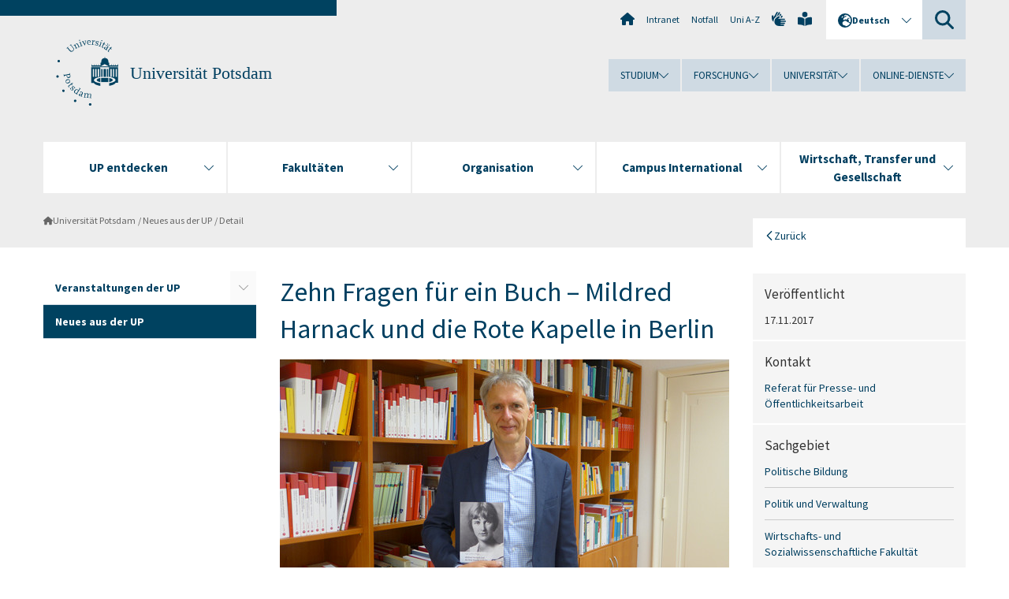

--- FILE ---
content_type: text/html; charset=utf-8
request_url: https://www.uni-potsdam.de/de/nachrichten/detail/2017-11-17-zehn-fragen-fuer-ein-buch-mildred-harnack-und-die-rote-kapelle-in-berlin
body_size: 10600
content:
<!DOCTYPE html><html dir="ltr" lang="de-DE"><head><meta charset="utf-8"><!-- Produced by queonext https://queonext.de/ This website is powered by TYPO3 - inspiring people to share! TYPO3 is a free open source Content Management Framework initially created by Kasper Skaarhoj and licensed under GNU/GPL. TYPO3 is copyright 1998-2026 of Kasper Skaarhoj. Extensions are copyright of their respective owners. Information and contribution at https://typo3.org/ --><meta name="generator" content="TYPO3 CMS"/><meta name="viewport" content="width=device-width, initial-scale=1"/><meta name="author" content="Silvana Seppä"/><meta property="og:title" content="Zehn Fragen für ein Buch – Mildred Harnack und die Rote Kapelle in Berlin "/><meta property="og:type" content="article"/><meta property="og:url" content="https://www.uni-potsdam.de/de/nachrichten/detail/2017-11-17-zehn-fragen-fuer-ein-buch-mildred-harnack-und-die-rote-kapelle-in-berlin"/><meta property="og:image" content="https://www.uni-potsdam.de/fileadmin/_processed_/8/f/csm_P1020841_Foto_Max_Droll_artikel_28ca58ba55.jpg"/><meta property="og:image:width" content="500"/><meta property="og:image:height" content="260"/><meta name="twitter:card" content="summary"/><link rel="stylesheet" href="/typo3conf/ext/up_template/Resources/Public/StyleSheets/print.css?1768388773" media="print"><link rel="stylesheet" href="/typo3conf/ext/up_template/Resources/Public/StyleSheets/app.css?1768388773" media="screen"><link rel="stylesheet" href="/typo3conf/ext/up_template/Resources/Public/Fonts/fontawesome/css/all.min.css?1768388771" media="screen"><link href="/typo3temp/assets/compressed/parvus-min.css.gzip?1768617051" rel="stylesheet" ><link href="/typo3temp/assets/compressed/splide-min.css.gzip?1768617051" rel="stylesheet" ><script src="/typo3conf/ext/up_template/Resources/Public/JavaScript/Vendor/jquery/jquery-3.6.0.min.js?1768388773"></script><script src="/typo3conf/ext/up_template/Resources/Public/JavaScript/Vendor/jquery/jquery-ui-1.12.1.custom.min.js?1768388773"></script><script src="/typo3conf/ext/up_template/Resources/Public/JavaScript/Vendor/modernizr/modernizr.custom.js?1768388773"></script><script src="/typo3conf/ext/up_template/Resources/Public/JavaScript/Vendor/jquery-datepicker-lang/jquery.ui.datepicker-de.min.js?1768388772"></script><link rel="icon" type="image/png" href="/typo3conf/ext/up_template/Resources/Public/Icons/BrowserIcons/favicon-96x96.png" sizes="96x96"/><link rel="icon" type="image/svg+xml" href="/typo3conf/ext/up_template/Resources/Public/Icons/BrowserIcons/favicon.svg"/><link rel="shortcut icon" href="/typo3conf/ext/up_template/Resources/Public/Icons/BrowserIcons/favicon.ico"/><link rel="apple-touch-icon" sizes="180x180" href="/typo3conf/ext/up_template/Resources/Public/Icons/BrowserIcons/apple-touch-icon.png"/><link rel="manifest" href="/typo3conf/ext/up_template/Resources/Public/Icons/BrowserIcons/site.webmanifest"/><title> Neues aus der UP - Universität Potsdam</title><link rel="canonical" href="https://www.uni-potsdam.de/de/nachrichten/detail/2017-11-17-zehn-fragen-fuer-ein-buch-mildred-harnack-und-die-rote-kapelle-in-berlin"/><link rel="alternate" hreflang="de-DE" href="https://www.uni-potsdam.de/de/nachrichten/detail/2017-11-17-zehn-fragen-fuer-ein-buch-mildred-harnack-und-die-rote-kapelle-in-berlin"/><link rel="alternate" hreflang="en-GB" href="https://www.uni-potsdam.de/en/headlines-and-featured-stories/detail/2017-11-17-zehn-fragen-fuer-ein-buch-mildred-harnack-und-die-rote-kapelle-in-berlin"/><link rel="alternate" hreflang="x-default" href="https://www.uni-potsdam.de/de/nachrichten/detail/2017-11-17-zehn-fragen-fuer-ein-buch-mildred-harnack-und-die-rote-kapelle-in-berlin"/></head><body class="up-section-university"><noscript><div id="up_nojs"><div class="row"><div class="twentyfour columns"><p> JavaScript ist in ihrem Browser deaktiviert. <span class="up-nojs-hint"> Bitte aktivieren Sie JavaScript </span> um alle Funktionen der Website nutzen zu können! </p></div></div></div></noscript><a href="#up_content" class="up-skip-link">Zum Hauptinhalt springen</a><div id="up_overlay_for_search"></div><div id="up_overlay_for_navs"></div><nav id="up_mobilenav_wrapper_small" class="show-for-small" aria-label="Hauptmenü"><div class="row collapse"><div class="twentyfour columns"><div id="up_mobilenav_small"><ul class="up-mobilenav-level-1"><li id="up_mobilenav_mainnav_item" class="up-mobilenav-target-mainnav"><button class="up-mobilenav-button" aria-expanded="false" aria-controls="up_mainnav_small"><span class="visually-hidden">Hauptmenü</span><span class="up-icon"></span></button></li><li id="up_mobilenav_searchbox_item" class="up-mobilenav-target-searchbox"><button class="up-mobilenav-button" aria-expanded="false" aria-controls="up_searchboxnav_small"><span class="visually-hidden">Suche</span><span class="up-icon"></span></button></li><li id="up_mobilenav_langnav_item" class="up-mobilenav-target-langnav"><button class="up-mobilenav-button" aria-expanded="false" aria-controls="up_langnav_small"><span class="visually-hidden">Sprachen</span><span class="up-icon"></span></button></li><li id="up_mobilenav_globalnav_item" class="up-mobilenav-target-globalnav"><button class="up-mobilenav-button" aria-expanded="false" aria-controls="up_globalnav_small"><span class="visually-hidden">Globales Menü</span><span class="up-icon"></span></button></li></ul></div></div></div></nav><div id="up_mobilesubnav_wrapper_small" class="show-for-small"><div id="up_mainnav_small" class="up-mobilenav-level-2"><ul class="up-mobilesubnav-level-1"><li class=""><button class="up-mobilesubnav-button" aria-expanded="false"><span class="up-mobilesubnav-level-1-title">UP entdecken</span><span class="up-mobilesubnav-arrow up-icon"></span></button><ul class="up-mobilesubnav-level-2"><li class=""><a href="https://www.uni-potsdam.de/de/up-entdecken/" target="_top"> Übersicht </a></li><li class=""><a href="https://www.uni-potsdam.de/de/up-entdecken/upaktuell/uebersicht" target="_top"> Aktuelle Themen </a></li><li class=""><a href="https://www.uni-potsdam.de/de/up-entdecken/upkompakt/uebersicht" target="_top"> UP kompakt </a></li><li class=""><a href="https://www.uni-potsdam.de/de/up-entdecken/up-vor-ort/uebersicht" target="_top"> UP vor Ort </a></li><li class=""><a href="https://www.uni-potsdam.de/de/up-entdecken/up-erleben/uebersicht" target="_top"> UP erleben </a></li><li class=" last"><a href="https://www.uni-potsdam.de/de/up-entdecken/up-im-portraet/uebersicht" target="_top"> UP im Porträt </a></li></ul></li><li class=""><button class="up-mobilesubnav-button" aria-expanded="false"><span class="up-mobilesubnav-level-1-title">Fakultäten</span><span class="up-mobilesubnav-arrow up-icon"></span></button><ul class="up-mobilesubnav-level-2"><li class=""><a href="/de/fakultaeten/uebersicht"> Übersicht </a></li><li class=""><a href="https://www.uni-potsdam.de/de/jura/" target="_top"> Juristische Fakultät </a></li><li class=""><a href="https://www.uni-potsdam.de/de/philfak/" target="_top"> Philosophische Fakultät </a></li><li class=""><a href="https://www.uni-potsdam.de/de/humfak/" target="_top"> Humanwissenschaftliche Fakultät </a></li><li class=""><a href="https://www.uni-potsdam.de/de/wiso/" target="_top"> Wirtschafts- und Sozialwissenschaftliche Fakultät </a></li><li class=""><a href="https://www.uni-potsdam.de/de/mnfakul/" target="_top"> Mathematisch-Naturwissenschaftliche Fakultät </a></li><li class=""><a href="https://www.uni-potsdam.de/de/digital-engineering/" target="_top"> Digital Engineering Fakultät </a></li><li class=" last"><a href="/de/fakultaeten/fakultaet-fuer-gesundheitswissenschaften"> Fakultät für Gesundheitswissenschaften </a></li></ul></li><li class=""><button class="up-mobilesubnav-button" aria-expanded="false"><span class="up-mobilesubnav-level-1-title">Organisation</span><span class="up-mobilesubnav-arrow up-icon"></span></button><ul class="up-mobilesubnav-level-2"><li class=""><a href="/de/organisation/uebersicht"> Übersicht </a></li><li class=""><a href="/de/organisation/organe-gremien"> Organe und Gremien </a></li><li class=""><a href="/de/organisation/universitaetsleitung-und-verwaltung"> Universitätsleitung und Verwaltung </a></li><li class=""><a href="/de/organisation/zentrale-und-wissenschaftliche-einrichtungen"> Zentrale und wissenschaftliche Einrichtungen </a></li><li class=""><a href="https://www.ub.uni-potsdam.de/ub.html" target="_top"> Bibliothek </a></li><li class=" last"><a href="/de/organisation/weitere-einrichtungen"> Weitere Einrichtungen </a></li></ul></li><li class=""><button class="up-mobilesubnav-button" aria-expanded="false"><span class="up-mobilesubnav-level-1-title">Campus International</span><span class="up-mobilesubnav-arrow up-icon"></span></button><ul class="up-mobilesubnav-level-2"><li class=""><a href="https://www.uni-potsdam.de/de/international/" target="_top"> Übersicht </a></li><li class=""><a href="https://www.uni-potsdam.de/de/international/profil/uebersicht" target="_top"> Profil International </a></li><li class=""><a href="https://www.uni-potsdam.de/de/international/incoming/welcome" target="_top"> Aus dem Ausland </a></li><li class=""><a href="https://www.uni-potsdam.de/de/international/outgoing/uebersicht" target="_top"> Ins Ausland </a></li><li class=""><a href="/de/international/international-at-home/uebersicht"> International@Home </a></li><li class=" last"><a href="https://www.uni-potsdam.de/de/international/kontakt/uebersicht" target="_top"> Kontakt </a></li></ul></li><li class=""><button class="up-mobilesubnav-button" aria-expanded="false"><span class="up-mobilesubnav-level-1-title">Wirtschaft, Transfer und Gesellschaft</span><span class="up-mobilesubnav-arrow up-icon"></span></button><ul class="up-mobilesubnav-level-2"><li class=""><a href="https://www.uni-potsdam.de/de/wirtschaft-transfer-gesellschaft/" target="_top"> Übersicht </a></li><li class=""><a href="https://www.uni-potsdam.de/de/wirtschaft-transfer-gesellschaft/piw/piw" target="_top"> Partnerkreis Industrie und Wirtschaft </a></li><li class=""><a href="https://www.uni-potsdam.de/de/wirtschaft-transfer-gesellschaft/services-fuer-unternehmen/uebersicht" target="_top"> Services für Unternehmen </a></li><li class=""><a href="https://www.uni-potsdam.de/de/wirtschaft-transfer-gesellschaft/gruendung-und-transfer/uebersicht" target="_top"> Gründung und Transfer </a></li><li class=""><a href="https://www.uni-potsdam.de/de/uniges/" target="_top"> Universitätsgesellschaft Potsdam e.V. </a></li><li class=" last"><a href="https://www.uni-potsdam.de/de/alumni/index" target="_top"> Alumni-Programm </a></li></ul></li><li class="up-metanav-item"><a href="/de/" title="Uni-Startseite" class="up-icon up-icon--home"> Uni-Startseite </a></li><li class="up-metanav-item"><a href="https://z-wiki.uni-potsdam.de/x/1Yg0C" title="Intranet" target="_top"> Intranet </a></li><li class="up-metanav-item"><a href="/de/notfall" title="Notfall"> Notfall </a></li><li class="up-metanav-item"><a href="/de/index-a-z" title="Uni A-Z"> Uni A-Z </a></li><li class="up-metanav-item"><a href="https://www.uni-potsdam.de/de/gebaerdensprache/index" title="Gebärdensprache" target="_top" class="up-icon up-icon--sign-language"> Gebärdensprache </a></li><li class="up-metanav-item"><a href="https://www.uni-potsdam.de/de/leichte-sprache/index" title="Leichte Sprache" target="_top" class="up-icon up-icon--book-reader"> Leichte Sprache </a></li><li class="close last"><button class="up-nav-close"><span class="up-nav-close-title up-icon"> Schliessen </span></button></li></ul></div><div id="up_searchboxnav_small" class="up-mobilenav-level-2"><ul class="up-mobilesubnav-level-1"><li><div><div class="up-mobilesubnav-level-1-title"><form action="https://www.google.de/search" target="_blank"><input id="up_searchboxsmall_input" type="text" name="q" aria-label="Suche" value="Suche" onblur="if(this.value=='') this.value='Suche';" onfocus="if(this.value=='Suche') this.value='';"><button id="up_searchboxsmall_submit" class="up-icon" type="submit" name="submit" value=""/><input type="hidden" name="sitesearch" value="uni-potsdam.de"></form></div></div></li><li class="close last"><button class="up-nav-close"><span class="up-nav-close-title up-icon"> Schliessen </span></button></li></ul></div><div id="up_langnav_small" class="up-mobilenav-level-2"><ul class="up-mobilesubnav-level-1"><li class="act not-existing"><div><span class="up-mobilesubnav-level-1-title"><a href="/de/nachrichten/detail/2017-11-17-zehn-fragen-fuer-ein-buch-mildred-harnack-und-die-rote-kapelle-in-berlin">Deutsch</a></span></div></li><li><button class="up-mobilesubnav-button"><span class="up-mobilesubnav-level-1-title"><a href="/en/headlines-and-featured-stories/detail/2017-11-17-zehn-fragen-fuer-ein-buch-mildred-harnack-und-die-rote-kapelle-in-berlin">English</a></span></button></li><li class="not-existing"><div><span class="up-mobilesubnav-level-1-title">Detail</span></div></li><li class="not-existing"><div><span class="up-mobilesubnav-level-1-title">Detail</span></div></li><li class="close last"><button class="up-nav-close"><span class="up-nav-close-title up-icon">Schliessen</span></button></li></ul></div><div id="up_globalnav_small" class="up-mobilenav-level-2"><ul class="up-mobilesubnav-level-1"><li><button class="up-mobilesubnav-button" aria-expanded="false"><span class="up-mobilesubnav-level-1-title">Studium</span><span class="up-mobilesubnav-arrow up-icon"></span></button><ul class="up-mobilesubnav-level-2"><li><a href="https://www.uni-potsdam.de/de/studium/" target="_top">Studieren an der UP</a></li><li><a href="https://www.uni-potsdam.de/de/studium/studienangebot/uebersicht" target="_top">Studienangebot</a></li><li><a href="https://www.uni-potsdam.de/de/studium/zugang/uebersicht" target="_top">Bewerbung und Immatrikulation</a></li><li><a href="https://www.uni-potsdam.de/de/studium/konkret/uebersicht" target="_top">Studium konkret</a></li><li><a href="https://www.uni-potsdam.de/de/studium/beratung/uebersicht" target="_top">Beratungs- und Serviceeinrichtungen</a></li><li class="last"><a href="https://www.uni-potsdam.de/de/studium/termine/uebersicht" target="_top">Termine und Fristen</a></li></ul></li><li><button class="up-mobilesubnav-button" aria-expanded="false"><span class="up-mobilesubnav-level-1-title">Forschung</span><span class="up-mobilesubnav-arrow up-icon"></span></button><ul class="up-mobilesubnav-level-2"><li><a href="https://www.uni-potsdam.de/de/forschung/" target="_top">Forschen an der UP</a></li><li><a href="https://www.uni-potsdam.de/de/forschung/profile-programme-projekte/uebersicht" target="_top">Profile, Programme und Projekte</a></li><li><a href="https://www.uni-potsdam.de/de/forschung/forschungsfoerderung/uebersicht" target="_top">Forschungsförderung</a></li><li><a href="https://www.uni-potsdam.de/de/openscience/index" target="_top">Open Science</a></li><li><a href="https://www.uni-potsdam.de/de/forschungsdaten/index" target="_top">Forschungsdaten</a></li><li><a href="https://www.uni-potsdam.de/de/forschung/kooperationen-partnerschaften/uebersicht" target="_top">Kooperationen und Partnerschaften</a></li><li class="last"><a href="https://www.uni-potsdam.de/de/forschung/wissenschaftlicher-nachwuchs/uebersicht" target="_top">Wissenschaftlicher Nachwuchs</a></li></ul></li><li><button class="up-mobilesubnav-button" aria-expanded="false"><span class="up-mobilesubnav-level-1-title">Universität</span><span class="up-mobilesubnav-arrow up-icon"></span></button><ul class="up-mobilesubnav-level-2"><li><a href="https://www.uni-potsdam.de/de/up-entdecken/" target="_top">UP entdecken</a></li><li><a href="/de/organisation/uebersicht">Organisation</a></li><li><a href="https://www.uni-potsdam.de/de/wirtschaft-transfer-gesellschaft/" target="_top">Wirtschaft, Transfer und Gesellschaft</a></li><li><a href="https://www.uni-potsdam.de/de/international/" target="_top">Campus International</a></li><li><a href="https://www.uni-potsdam.de/de/foerderung/index" target="_top">Förderinstrumente</a></li><li class="last"><a href="https://www.uni-potsdam.de/de/arbeiten-an-der-up/" target="_top">Arbeiten an der UP</a></li></ul></li><li><button class="up-mobilesubnav-button" aria-expanded="false"><span class="up-mobilesubnav-level-1-title">Online-Dienste</span><span class="up-mobilesubnav-arrow up-icon"></span></button><ul class="up-mobilesubnav-level-2"><li><a href="https://accountup.uni-potsdam.de/" target="_top">Account.UP</a></li><li><a href="https://bi.uni-potsdam.de/jasperserver-pro/login.html" target="_top">BI.UP</a></li><li><a href="https://mailup.uni-potsdam.de" target="_top">Mail.UP (Webmailbox)</a></li><li><a href="https://puls.uni-potsdam.de/qisserver/rds?state=user&amp;type=0&amp;application=lsf" target="_top">PULS</a></li><li><a href="https://moodle2.uni-potsdam.de" target="_top">Moodle</a></li><li><a href="https://www.ub.uni-potsdam.de/de/" target="_top">Universitätsbibliothek</a></li><li><a href="https://pep.uni-potsdam.de" target="_top">Evaluationsportal (PEP)</a></li><li><a href="https://www.uni-potsdam.de/de/praxisportal/" target="_top">Praxisportal</a></li><li class="last"><a href="https://www.uni-potsdam.de/de/zim/" target="_top">ZIM – Zentrum für IT und Medien</a></li></ul></li><li class="close last"><button class="up-nav-close"><span class="up-nav-close-title up-icon">Schliessen</span></button></li></ul></div></div><div id="up_header_wrapper"><div id="up_section_indicator_left" class="eight columns hide-for-small"></div><div id="up_header" class="row hide-for-small"><div class="twentyfour columns"><div class="row"><div class="eight columns mobile-four"><header id="up_section_indicator"><div id="up_page_title" class="up-logo"><div id="up_logo_indicator_wrapper"><div id="up_logo_indicator"><span>&nbsp;</span></div><div id="up_logo_image"><a href="/de/" title="zur Uni-Startseite"><img src="/typo3conf/ext/up_template/Resources/Public/Images/Frontend/logo_up_university.svg" alt="Logo Universität Potsdam"></a></div><div id="up_logo_title"><a href="/de/" title="zur Startseite des Bereichs Universität Potsdam">Universität Potsdam</a></div><div id="up_logo_footer"></div></div></div></header></div><div class="sixteen columns"><div class="row"><nav class="twentyfour columns" aria-label="Meta-Menü"><div id="up_metanav"><ul class="inline-list left"><li><a href="/de/" title="Uni-Startseite" class="up-icon up-icon--home"></a></li><li><a href="https://z-wiki.uni-potsdam.de/x/1Yg0C" title="Intranet" target="_top"> Intranet </a></li><li><a href="/de/notfall" title="Notfall"> Notfall </a></li><li><a href="/de/index-a-z" title="Uni A-Z"> Uni A-Z </a></li><li><a href="https://www.uni-potsdam.de/de/gebaerdensprache/index" title="Gebärdensprache" target="_top" class="up-icon up-icon--sign-language"></a></li><li><a href="https://www.uni-potsdam.de/de/leichte-sprache/index" title="Leichte Sprache" target="_top" class="up-icon up-icon--book-reader"></a></li></ul></div><div id="up_langnav" class="right"><ul class="up-langnav-level-1"><li><button id="up_langnav_button" aria-expanded="false" aria-controls="up_langnav_list"><span class="up-langnav-level-1-title up-icon">Deutsch</span><span class="up-langnav-arrow up-icon"></span></button><ul id="up_langnav_list" class="up-langnav-level-2"><li class="act"><a href="/de/nachrichten/detail/2017-11-17-zehn-fragen-fuer-ein-buch-mildred-harnack-und-die-rote-kapelle-in-berlin">Deutsch</a></li><li><a href="/en/headlines-and-featured-stories/detail/2017-11-17-zehn-fragen-fuer-ein-buch-mildred-harnack-und-die-rote-kapelle-in-berlin">English</a></li><li class="not-existing">&nbsp;</li><li class="not-existing">&nbsp;</li></ul></li></ul></div><div id="up_searchbox" class="right"><button id="up_searchbox_button" aria-expanded="false" aria-controls="up_searchbox_field"><span class="visually-hidden">Suche</span><span class="up-searchbox-glass up-icon"></span></button><div id="up_searchbox_field" class="up-searchbox-field"><form action="https://www.google.de/search" target="_blank"><input id="up_searchbox_input" type="text" name="q" aria-label="Suche auf uni-potsdam.de" value="Suche auf uni-potsdam.de" onblur="if(this.value=='') this.value='Suche auf uni-potsdam.de';" onfocus="if(this.value=='Suche auf uni-potsdam.de') this.value='';"><button id="up_searchbox_submit" class="up-icon" type="submit" name="submit" value=""/><input type="hidden" name="sitesearch" value="uni-potsdam.de"></form></div></div></nav></div><div class="row"><nav class="twentyfour columns" aria-label="Globales Menü"><div id="up_globalnav" class=""><ul class="up-globalnav-level-1"><li><button class="up-globalnav-button" aria-expanded="false" aria-controls="up_globalnav_list_22"><span class="up-globalnav-level-1-title">Studium</span><span class="up-globalnav-arrow up-icon"></span></button><ul id="up_globalnav_list_22" class="up-globalnav-level-2"><li><a href="https://www.uni-potsdam.de/de/studium/" target="_top"> Studieren an der UP </a></li><li><a href="https://www.uni-potsdam.de/de/studium/studienangebot/uebersicht" target="_top"> Studienangebot </a></li><li><a href="https://www.uni-potsdam.de/de/studium/zugang/uebersicht" target="_top"> Bewerbung und Immatrikulation </a></li><li><a href="https://www.uni-potsdam.de/de/studium/konkret/uebersicht" target="_top"> Studium konkret </a></li><li><a href="https://www.uni-potsdam.de/de/studium/beratung/uebersicht" target="_top"> Beratungs- und Serviceeinrichtungen </a></li><li><a href="https://www.uni-potsdam.de/de/studium/termine/uebersicht" target="_top"> Termine und Fristen </a></li></ul></li><li><button class="up-globalnav-button" aria-expanded="false" aria-controls="up_globalnav_list_23"><span class="up-globalnav-level-1-title">Forschung</span><span class="up-globalnav-arrow up-icon"></span></button><ul id="up_globalnav_list_23" class="up-globalnav-level-2"><li><a href="https://www.uni-potsdam.de/de/forschung/" target="_top"> Forschen an der UP </a></li><li><a href="https://www.uni-potsdam.de/de/forschung/profile-programme-projekte/uebersicht" target="_top"> Profile, Programme und Projekte </a></li><li><a href="https://www.uni-potsdam.de/de/forschung/forschungsfoerderung/uebersicht" target="_top"> Forschungsförderung </a></li><li><a href="https://www.uni-potsdam.de/de/openscience/index" target="_top"> Open Science </a></li><li><a href="https://www.uni-potsdam.de/de/forschungsdaten/index" target="_top"> Forschungsdaten </a></li><li><a href="https://www.uni-potsdam.de/de/forschung/kooperationen-partnerschaften/uebersicht" target="_top"> Kooperationen und Partnerschaften </a></li><li><a href="https://www.uni-potsdam.de/de/forschung/wissenschaftlicher-nachwuchs/uebersicht" target="_top"> Wissenschaftlicher Nachwuchs </a></li></ul></li><li><button class="up-globalnav-button" aria-expanded="false" aria-controls="up_globalnav_list_24"><span class="up-globalnav-level-1-title">Universität</span><span class="up-globalnav-arrow up-icon"></span></button><ul id="up_globalnav_list_24" class="up-globalnav-level-2"><li><a href="https://www.uni-potsdam.de/de/up-entdecken/" target="_top"> UP entdecken </a></li><li><a href="/de/organisation/uebersicht"> Organisation </a></li><li><a href="https://www.uni-potsdam.de/de/wirtschaft-transfer-gesellschaft/" target="_top"> Wirtschaft, Transfer und Gesellschaft </a></li><li><a href="https://www.uni-potsdam.de/de/international/" target="_top"> Campus International </a></li><li><a href="https://www.uni-potsdam.de/de/foerderung/index" target="_top"> Förderinstrumente </a></li><li><a href="https://www.uni-potsdam.de/de/arbeiten-an-der-up/" target="_top"> Arbeiten an der UP </a></li></ul></li><li><button class="up-globalnav-button" aria-expanded="false" aria-controls="up_globalnav_list_25"><span class="up-globalnav-level-1-title">Online-Dienste</span><span class="up-globalnav-arrow up-icon"></span></button><ul id="up_globalnav_list_25" class="up-globalnav-level-2"><li><a href="https://accountup.uni-potsdam.de/" target="_top"> Account.UP </a></li><li><a href="https://bi.uni-potsdam.de/jasperserver-pro/login.html" target="_top"> BI.UP </a></li><li><a href="https://mailup.uni-potsdam.de" target="_top"> Mail.UP (Webmailbox) </a></li><li><a href="https://puls.uni-potsdam.de/qisserver/rds?state=user&amp;type=0&amp;application=lsf" target="_top"> PULS </a></li><li><a href="https://moodle2.uni-potsdam.de" target="_top"> Moodle </a></li><li><a href="https://www.ub.uni-potsdam.de/de/" target="_top"> Universitätsbibliothek </a></li><li><a href="https://pep.uni-potsdam.de" target="_top"> Evaluationsportal (PEP) </a></li><li><a href="https://www.uni-potsdam.de/de/praxisportal/" target="_top"> Praxisportal </a></li><li><a href="https://www.uni-potsdam.de/de/zim/" target="_top"> ZIM – Zentrum für IT und Medien </a></li></ul></li></ul></div></nav></div></div></div></div></div><header id="up_header_small" class="row show-for-small"><div class="columns mobile-four up-header-small-logo"><div id="up_logo_indicator_wrapper_small"><div id="up_logo_image_small"><a href="/de/" title="zur Uni-Startseite"><img src="/typo3conf/ext/up_template/Resources/Public/Images/Frontend/logo_up_university.svg" alt="Logo Universität Potsdam"></a></div><div id="up_logo_title_small"><a href="/de/" title="zur Startseite des Bereichs Universität Potsdam">Universität Potsdam</a></div><div id="up_logo_footer_small"></div></div></div></header></div><nav id="up_mainnav_wrapper" class="hide-for-small" aria-label="Hauptmenü"><div class="row"><div class="twentyfour columns"><div id="up_mainnav"><ul class="up-mainnav-level-1 up-smooth-box up-mainnav-width-5"><li class=""><button class="up-mainnav-button" aria-expanded="false" aria-controls="up_mainnav_list_228"><span class="up-mainnav-level-1-title">UP entdecken</span><span class="up-mainnav-arrow up-icon"></span></button><ul id="up_mainnav_list_228" class="up-mainnav-level-2"><li class=""><a href="https://www.uni-potsdam.de/de/up-entdecken/" target="_top"> Übersicht </a></li><li class=""><a href="https://www.uni-potsdam.de/de/up-entdecken/upaktuell/uebersicht" target="_top"> Aktuelle Themen </a></li><li class=""><a href="https://www.uni-potsdam.de/de/up-entdecken/upkompakt/uebersicht" target="_top"> UP kompakt </a></li><li class=""><a href="https://www.uni-potsdam.de/de/up-entdecken/up-vor-ort/uebersicht" target="_top"> UP vor Ort </a></li><li class=""><a href="https://www.uni-potsdam.de/de/up-entdecken/up-erleben/uebersicht" target="_top"> UP erleben </a></li><li class=" last"><a href="https://www.uni-potsdam.de/de/up-entdecken/up-im-portraet/uebersicht" target="_top"> UP im Porträt </a></li></ul></li><li class=""><button class="up-mainnav-button" aria-expanded="false" aria-controls="up_mainnav_list_1376"><span class="up-mainnav-level-1-title">Fakultäten</span><span class="up-mainnav-arrow up-icon"></span></button><ul id="up_mainnav_list_1376" class="up-mainnav-level-2"><li class=""><a href="/de/fakultaeten/uebersicht"> Übersicht </a></li><li class=""><a href="https://www.uni-potsdam.de/de/jura/" target="_top"> Juristische Fakultät </a></li><li class=""><a href="https://www.uni-potsdam.de/de/philfak/" target="_top"> Philosophische Fakultät </a></li><li class=""><a href="https://www.uni-potsdam.de/de/humfak/" target="_top"> Humanwissenschaftliche Fakultät </a></li><li class=""><a href="https://www.uni-potsdam.de/de/wiso/" target="_top"> Wirtschafts- und Sozialwissenschaftliche Fakultät </a></li><li class=""><a href="https://www.uni-potsdam.de/de/mnfakul/" target="_top"> Mathematisch-Naturwissenschaftliche Fakultät </a></li><li class=""><a href="https://www.uni-potsdam.de/de/digital-engineering/" target="_top"> Digital Engineering Fakultät </a></li><li class=" last"><a href="/de/fakultaeten/fakultaet-fuer-gesundheitswissenschaften"> Fakultät für Gesundheitswissenschaften </a></li></ul></li><li class=""><button class="up-mainnav-button" aria-expanded="false" aria-controls="up_mainnav_list_7531"><span class="up-mainnav-level-1-title">Organisation</span><span class="up-mainnav-arrow up-icon"></span></button><ul id="up_mainnav_list_7531" class="up-mainnav-level-2"><li class=""><a href="/de/organisation/uebersicht"> Übersicht </a></li><li class=""><a href="/de/organisation/organe-gremien"> Organe und Gremien </a></li><li class=""><a href="/de/organisation/universitaetsleitung-und-verwaltung"> Universitätsleitung und Verwaltung </a></li><li class=""><a href="/de/organisation/zentrale-und-wissenschaftliche-einrichtungen"> Zentrale und wissenschaftliche Einrichtungen </a></li><li class=""><a href="https://www.ub.uni-potsdam.de/ub.html" target="_top"> Bibliothek </a></li><li class=" last"><a href="/de/organisation/weitere-einrichtungen"> Weitere Einrichtungen </a></li></ul></li><li class=""><button class="up-mainnav-button" aria-expanded="false" aria-controls="up_mainnav_list_16"><span class="up-mainnav-level-1-title">Campus International</span><span class="up-mainnav-arrow up-icon"></span></button><ul id="up_mainnav_list_16" class="up-mainnav-level-2"><li class=""><a href="https://www.uni-potsdam.de/de/international/" target="_top"> Übersicht </a></li><li class=""><a href="https://www.uni-potsdam.de/de/international/profil/uebersicht" target="_top"> Profil International </a></li><li class=""><a href="https://www.uni-potsdam.de/de/international/incoming/welcome" target="_top"> Aus dem Ausland </a></li><li class=""><a href="https://www.uni-potsdam.de/de/international/outgoing/uebersicht" target="_top"> Ins Ausland </a></li><li class=""><a href="/de/international/international-at-home/uebersicht"> International@Home </a></li><li class=" last"><a href="https://www.uni-potsdam.de/de/international/kontakt/uebersicht" target="_top"> Kontakt </a></li></ul></li><li class=" last"><button class="up-mainnav-button" aria-expanded="false" aria-controls="up_mainnav_list_15"><span class="up-mainnav-level-1-title">Wirtschaft, Transfer und Gesellschaft</span><span class="up-mainnav-arrow up-icon"></span></button><ul id="up_mainnav_list_15" class="up-mainnav-level-2"><li class=""><a href="https://www.uni-potsdam.de/de/wirtschaft-transfer-gesellschaft/" target="_top"> Übersicht </a></li><li class=""><a href="https://www.uni-potsdam.de/de/wirtschaft-transfer-gesellschaft/piw/piw" target="_top"> Partnerkreis Industrie und Wirtschaft </a></li><li class=""><a href="https://www.uni-potsdam.de/de/wirtschaft-transfer-gesellschaft/services-fuer-unternehmen/uebersicht" target="_top"> Services für Unternehmen </a></li><li class=""><a href="https://www.uni-potsdam.de/de/wirtschaft-transfer-gesellschaft/gruendung-und-transfer/uebersicht" target="_top"> Gründung und Transfer </a></li><li class=""><a href="https://www.uni-potsdam.de/de/uniges/" target="_top"> Universitätsgesellschaft Potsdam e.V. </a></li><li class=" last"><a href="https://www.uni-potsdam.de/de/alumni/index" target="_top"> Alumni-Programm </a></li></ul></li></ul><button class="up-nav-close"><span class="up-nav-close-title up-icon"> Schliessen </span></button></div></div></div></nav><nav id="up_breadcrumbs_wrapper" class="hide-for-small" aria-label="Brotkrumenpfad"><div class="row"><div class="twentyfour columns"><div id="up_breadcrumbs"><ul class="up-breadcrumbs"><li class=" first"><a href="/de/" class="up-icon"> Universität Potsdam </a></li><li class=""><a href="/de/nachrichten"> Neues aus der UP </a></li><li class="cur"><a href="/de/nachrichten/detail"> Detail </a></li></ul></div></div></div></nav><div id="up_content_wrapper" class="up-content-subpage-2-template"><div class="row show-for-small"><nav class="twentyfour columns" aria-label="Untermenü"><div id="up_subpagenav_small" class="dl-menuwrapper"><button class="up-subpagenav-top-parent dl-trigger" aria-expanded="false">Universität Potsdam<div class="up-subpagenav-indicator up-icon"></div></button><ul class="up-subpagenav-list dl-menu"><li class="has-sub"><div><a href="/de/veranstaltungen">Veranstaltungen der UP</a><span class="up-subpagenav-indicator up-icon"></span></div><ul class="up-subpagenav-list dl-submenu"><li><div><a href="/de/veranstaltungen/veranstaltung-eintragen">Veranstaltung eintragen</a><span class="up-subpagenav-indicator up-icon"></span></div></li><li><div><a href="/de/veranstaltungen/moderationskriterien">Moderationskriterien</a><span class="up-subpagenav-indicator up-icon"></span></div></li></ul></li><li><div><a href="/de/nachrichten">Neues aus der UP</a><span class="up-subpagenav-indicator up-icon"></span></div></li><li class="last close"><button class="up-nav-close dl-trigger"><span class="up-nav-close-title up-icon">Schliessen</span></button></li></ul></div></nav></div><div class="row"><nav class="six columns hide-for-small" aria-label="Untermenü"><div id="up_subpagenav"><ul class="up-subpagenav-level-1"><li class="up-subpagenav-entry has-sub"><div><a href="/de/veranstaltungen"> Veranstaltungen der UP </a><span class="up-subpagenav-indicator up-icon"></span></div><ul class="up-subpagenav-level-2"><li class="up-subpagenav-entry"><div><a href="/de/veranstaltungen/veranstaltung-eintragen"> Veranstaltung eintragen </a></div></li><li class="up-subpagenav-entry last"><div><a href="/de/veranstaltungen/moderationskriterien"> Moderationskriterien </a></div></li></ul></li><li class="up-subpagenav-entry act last"><div><a href="/de/nachrichten"> Neues aus der UP </a></div></li></ul></div></nav><div class="eighteen columns"><main id="up_content"><div id="c501193" class="type-news_newsdetail layout-0 frame-default"><div class="news news-single"><div class="article" itemscope="itemscope" itemtype="http://schema.org/Article"><div class="up-news-single-item"><div class="row"><div class="sixteen columns up-news-single-leftbox"><div class="header"><h1 itemprop="headline">Zehn Fragen für ein Buch – Mildred Harnack und die Rote Kapelle in Berlin </h1></div><div class="news-single-img"><div class="up-news-single-media-wrap splide" role="group" aria-label="Article carousel"><div class="splide__track"><ul class="splide__list"><li class="splide__slide"><a href="/fileadmin/projects/up/images/nachrichten/P1020841_Foto_Max_Droll_artikel.jpg" title="Foto: Max Droll." class="lightbox" data-caption="Foto: Max Droll." data-group="group-lightbox[myImageSet]" data-original="/fileadmin/projects/up/images/nachrichten/P1020841_Foto_Max_Droll_artikel.jpg"><figure><img itemprop="image" data-original="/fileadmin/projects/up/images/nachrichten/P1020841_Foto_Max_Droll_artikel.jpg" title="Foto: Max Droll." alt="Foto: Max Droll." loading="lazy" src="/fileadmin/_processed_/8/f/csm_P1020841_Foto_Max_Droll_artikel_7e0e9e028a.jpg" width="570" height="296"/><figcaption> Foto: Max Droll. </figcaption></figure></a></li></ul></div></div></div><div class="news-text-wrap" itemprop="articleBody"><p class="up-opener-text-with-border"><span style="font-size: 1.4rem; ">Zehn Fragen für ein Buch* – gestellt an Ingo Juchler, Herausgeber von „Mildred Harnack und die Rote Kapelle in Berlin“. Universitätsverlag Potsdam, 2017.</span></p><h3>Was steht in Ihrem Buch – in drei Sätzen?</h3><p>Mildred Harnack war eine US-Amerikanerin, die mit ihrem Mann Arvid 1930 nach Berlin kam. Das Ehepaar engagierte sich nach der Machtübernahme der Nationalsozialisten im Widerstand der Gruppe „Rote Kapelle“. Im September 1942 flog die Gruppe auf. Mildred Harnack ist die einzige amerikanische Zivilistin, die von den Nazis hingerichtet wurde.&nbsp; </p><h3>Hat Ihr Buch eine Geschichte? (Wie ist es entstanden: aus einer Tagung, einem Projekt, einer Dissertation?)</h3><p>Das Buch entstand aus einem Kooperationsprojekt von Studierenden des Studiengangs Politische Bildung an der Uni Potsdam sowie Hörerinnen und Hörern – so werden Schülerinnen und Schüler am Abendgymnasium genannt – an der Peter A. Silbermann-Schule in Berlin. Mildred Harnack hatte an dieser Schule von 1932 bis 1936 Englisch unterrichtet.&nbsp; </p><h3>Warum hat die Welt auf Ihr Buch gewartet bzw. warum ist es wie kein anderes?</h3><p>„Mildred Harnack und die Rote Kapelle in Berlin“ wurde von Studierenden der Uni Potsdam sowie Hörerinnen und Hörern der Peter A. Silbermann-Schule verfasst. Im Mittelpunkt der Publikation stehen Mildred Harnack und einige ihrer Schüler, deren Widerstandsaktivitäten heute weitgehend vergessen sind.&nbsp; </p><h3>Wer sollte Ihr Buch lesen – und wann?</h3><p>Das Buch richtet sich an ein jüngeres Publikum, das sich für eine (fast) vergessene Geschichte des Widerstands gegen den Nationalsozialismus in Berlin interessiert.&nbsp; </p><h3>Was lesen Sie selbst?</h3><p>Ich mag Romane, insbesondere der amerikanischen Literatur. Gerade lese ich einen deutschen Roman, der spielerisch mit deutscher Geschichte verfährt: „Tyll“ von Daniel Kehlmann. Ein tolles Buch. </p><h3>Was hat Spaß gemacht beim „Buchmachen“ – und was eher nicht?</h3><p>Die Zusammenarbeit von Studierenden mit Hörerinnen und Hörern, die als Schülerinnen und Schüler des Abendgymnasiums älter sind als die Studierenden, war für alle Beteiligten eine besonders reizvolle Angelegenheit. Und das „didaktisch“ Wertvolle daran war, dass Studierende wie Hörerinnen und Hörer voneinander lernen konnten. Die Projektarbeit bietet in besonderer Weise die Möglichkeit des „docendo discimus“, des „durch Lehren lernen wir“. </p><h3>Und nun noch 3 Sätze zu Ihnen …</h3><p>Seit 2010 lehre ich im Bereich Politikwissenschaft das Fach Politische Bildung. Dabei interessiert mich besonders, wie das Politische nicht nur mit Sachtexten, sondern auch mit belletristischer Literatur oder im Theater verstanden werden kann. Darüber hinaus arbeite ich zu außerschulischen politischen Lernorten. In Verbindung mit Biografien können dort historisch-politische Begebenheiten und Zusammenhänge eindrücklich und nachhaltig erfahren werden. </p><p>„Zehn Fragen für ein Buch“ öffnet die Tür zum Potsdamer Universitätsverlag und stellt regelmäßig Neuerscheinungen vor. „Mildred Harnack und die Rote Kapelle in Berlin“ ist <a href="https://shop.verlag.uni-potsdam.de/shop/mildred-harnack-und-die-rote-kapelle-in-berlin/" title="Online Version" target="_blank" class="up-external-link" rel="noreferrer">hier</a>&nbsp;online verfügbar. Weitere Neuerscheinungen aus dem Universitätsverlag<a href="http://verlag.ub.uni-potsdam.de/aktuell.php" title="Neuerscheinungen" target="_blank" class="up-external-link" rel="noreferrer"> hier</a><span style="font-family: inherit; font-size: 1.4rem; ">.</span></p><p>* Den Autorinnen und Autoren steht es frei, welche der zehn gestellten Fragen sie beantworten wollen. Deshalb kann es passieren, dass letztlich nicht zehn Fragen und Antworten veröffentlicht werden. </p><p>Text: Matthias Zimmermann<br><span style="font-family: inherit; font-size: 1.4rem; ">Online gestellt: Marieke Bäumer<br></span><span style="font-family: inherit; font-size: 1.4rem; ">Kontakt zur Online-Redaktion: </span><span style="font-family: inherit; font-size: 1.4rem; "><a href="#" title="E-Mail an die Online-Redaktion" data-mailto-token="nbjmup+pomjofsfeblujpoAvoj.qputebn/ef" data-mailto-vector="1">onlineredaktion<span class="email-at">u</span>uni-potsdam<span class="email-dot">p</span>de</a></span></p><p><a href="https://www.uni-potsdam.de/de/nachrichten/archiv/nachrichtendetail/article/2017-02-10-10-fragen-fuer-1-buch-wissenschaft-technik-und-medien-im-werk-alfred-doeblins-im-kontext-der-europaeischen-avantgarde.html" title="vorheriger Artikel" target="_blank" class="up-bullet-link">Zum vorherigen Artikel aus der Reihe</a></p><p><a href="https://www.uni-potsdam.de/nachrichten/detail-latest/article/2018-03-07-10-fragen-fuer-ein-buch-musikarbeit-im-kontext-von-inklusion-und-integration-wissensc.html" title="zum nächsten Artikel" target="_blank" class="up-bullet-link">Zum nächsten Artikel aus der Reihe</a></p><p><a href="https://www.uni-potsdam.de/de/up-entdecken/aktuelle-themen/zehn-fragen-fuer-ein-buch.html" title="zur Übersicht" target="_blank" class="up-bullet-link">Zur Übersicht der Reihe</a></p></div></div><div class="eight columns up-news-single-rightbox"><div class="up-news-single-backlink"><a href="javascript:history.back();" class="up-icon"> Zurück </a></div><div class="up-news-single-published"><h2> Veröffentlicht </h2><div class="up-news-single-date"><time itemprop="datePublished" datetime="2017-11-17"> 17.11.2017 </time></div></div><div class="up-news-single-contact" itemprop="contributor" itemscope="itemscope" itemtype="http://schema.org/Person"><h2> Kontakt </h2><div class="up-news-single-contact-item"><a itemprop="email" href="#" data-mailto-token="nbjmup+qsfttfAvoj.qputebn/ef" data-mailto-vector="1"><span itemprop="name">Referat für Presse- und Öffentlichkeitsarbeit</span></a></div></div><div class="up-news-single-cat"><h2> Sachgebiet </h2><div><a title="Politische Bildung" href="/de/nachrichten/page?tx_news_pi1%5BoverwriteDemand%5D%5Bcategories%5D=124&amp;cHash=bfdf1082937c786fa8ecd1fc04e5084c"><span itemprop="articleSection">Politische Bildung</span></a><a title="Politik und Verwaltung" href="/de/nachrichten/page?tx_news_pi1%5BoverwriteDemand%5D%5Bcategories%5D=123&amp;cHash=67e48af1975e78a74932f7c14689aad6"><span itemprop="articleSection">Politik und Verwaltung</span></a><a title="Wirtschafts- und Sozialwissenschaftliche Fakultät" href="/de/nachrichten/page?tx_news_pi1%5BoverwriteDemand%5D%5Bcategories%5D=196&amp;cHash=0f887eff0b88b74a69c7ffb9f0b57808"><span itemprop="articleSection">Wirtschafts- und Sozialwissenschaftliche Fakultät</span></a><a title="Universitätsbibliothek / Universitätsarchiv" href="/de/nachrichten/page?tx_news_pi1%5BoverwriteDemand%5D%5Bcategories%5D=148&amp;cHash=b8ad8f59dd9d9fa11dcf1f84ac2116af"><span itemprop="articleSection">Universitätsbibliothek / Universitätsarchiv</span></a></div></div></div></div></div></div></div></div></main></div></div></div><div id="up_content_footer_divider" class="hide-for-small row"></div><footer aria-label="Bereichs-Footer"><div id="up_content_footer_divider_small" class="show-for-small row"></div><div id="up_oe_footer_wrapper"><div id="up_oe_footer" class="row up-smooth-box"><div class="six columns up-oe-footer-box up-oe-footer-box-first"><div class="up-oe-footer-box-header"><h2>Soziale Medien</h2><div class="up-oe-footer-box-arrow up-icon"></div></div><div class="up-oe-footer-box-content"><ul class="up-social"><li><a href="https://bsky.app/profile/unipotsdam.bsky.social" title="Folgen Sie dem Bluesky-Profil der Universität Potsdam" class="up-icon--bluesky" target="_top" > Bluesky </a></li><li><a href="https://www.facebook.com/unipotsdam" title="Folgen Sie der Universität Potsdam auf Facebook" class="up-icon--facebook" target="_top" > Facebook </a></li><li><a href="https://www.instagram.com/unipotsdam/" title="Entdecken Sie die Impressionen der Universität Potsdam auf Instagram" class="up-icon--instagram" target="_top" > Instagram </a></li><li><a href="https://www.linkedin.com/edu/school?id=11980&amp;trk=hp-feed-school-name" title="Besuchen Sie das LinkedIn-Profil der Universität Potsdam" class="up-icon--linkedin" target="_top" > LinkedIn </a></li><li><a href="https://wisskomm.social/@unipotsdam" title="Folgen Sie der Universität Potsdam auf Mastodon" class="up-icon--mastodon" target="_top" > Mastodon </a></li><li><a href="https://www.researchgate.net/institution/Universitaet_Potsdam" title="Vernetzen Sie sich mit den Forschenden der Universität Potsdam auf Research Gate" class="up-icon--researchgate" target="_top" > Research Gate </a></li><li><a href="https://www.xing.com/pages/universitatpotsdam" title="Besuchen Sie das Xing-Profil der Universität Potsdam" class="up-icon--xing" target="_top" > XING </a></li><li><a href="https://www.youtube.com/user/PresseUniPotsdam" title="Abonnieren Sie den YouTube-Kanal der Universität Potsdam" class="up-icon--youtube" target="_top" > YouTube </a></li></ul></div></div><div class="six columns up-oe-footer-box"><div class="up-oe-footer-box-header"><h2>Kontakt</h2><div class="up-oe-footer-box-arrow up-icon"></div></div><div class="up-oe-footer-box-content"><p>Universität Potsdam<br> Am Neuen Palais 10<br> 14469 Potsdam</p><p>Tel.: 0331 977-0<br> Fax: 0331 97 21 63</p><ul class="up-content-list"><li><a href="/de/impressum" title="Universität Potsdam - Impressum">Impressum</a></li><li><a href="/de/datenschutzerklaerung" title="Universität Potsdam - Datenschutzerklärung">Datenschutzerklärung</a></li><li><a href="https://www.uni-potsdam.de/de/barrierefreiheit" title="Universität Potsdam - Barrierefreiheit" target="_top" class="up-internal-link">Barrierefreiheit</a></li><li><a href="https://www.uni-potsdam.de/de/presse/medienservice/ansprechpersonen.html" title="Universität Potsdam - Ansprechpersonen" target="_top">Presse</a></li></ul></div></div><div class="twelve columns up-oe-footer-box up-oe-footer-box-last"><div class="up-oe-footer-box-header map"><h2> Anfahrt </h2><div class="up-oe-footer-box-arrow up-icon"></div></div><div class="up-oe-footer-box-content"><div class="up-oe-footer-osm"><div class="up-oe-footer-osm-iframe"><div id="osm_location"></div><a class="up-oe-footer-osm-link" href="https://www.openstreetmap.org/?mlat=52.400589&amp;mlon=13.013138#map=17/52.400589/13.013138" target="_blank"> Größere Karte anzeigen </a></div></div></div></div></div><div class="row up-footer-closer"></div></div></footer><nav id="up_global_footer_wrapper" aria-label="Globaler Footer"><div id="up_global_footer" class="row up-smooth-box layout-13"><div class="six columns up-global-footer-box up-global-footer-box-first"><div class="up-global-footer-box-header"><h2>Zertifikate</h2><div class="up-global-footer-box-arrow up-icon"></div></div><div class="up-global-footer-box-content"><ul class="up-content-list"><li><a href="https://www.klischee-frei.de/de/index.php" title="Fachportal Klischeefreie Studien- und Berufswahl" target="_top" class="up-external-link">Bundesinitiative Klischeefrei</a></li><li><a href="https://www.hrk.de/positionen/beschluss/detail/nationaler-kodex-fuer-das-auslaenderstudium-an-deutschen-hochschulen/" title="Nationaler Kodex für das Ausländerstudium an deutschen Hochschulen" target="_top" class="up-external-link">Code of Conduct</a></li><li><a href="https://www.stifterverband.org/charta-guter-lehre" title="Wettbewerb „Exzellente Lehre”" target="_top" class="up-external-link">Exzellente Lehre</a></li><li><a href="https://www.hrk.de/audit/startseite/" title="Audit „Internationalisierung der Hochschulen” (HRK)" target="_top" class="up-external-link">HRK-Audit</a>&nbsp;&amp;&nbsp;<a href="https://www.hrk.de/audit/re-audit/" title="Informationen zum Re-Audit auf den Webseiten der HRK" target="_top" class="up-external-link">HRK-Re-Audit</a></li><li><a href="https://www.uni-potsdam.de/de/arbeiten-an-der-up/personalentwicklung/human-resources-strategy-for-researchers" title="Human Resources Strategy for Researchers (HRS4R) an der Universität Potsdam" target="_top" class="up-internal-link">HRS4R</a></li><li><a href="https://www.uni-potsdam.de/de/zfq/hochschulstudien/systemakkreditierung" title="Qualitätssiegel der Systemakkreditierung" target="_top" class="up-internal-link">Systemakkreditierung</a></li><li><a href="https://www.total-e-quality.de/de/" title="Prädikat „Total E-Quality”" target="_top" class="up-external-link">Total E-Quality</a></li></ul></div></div><div class="six columns up-global-footer-box"><div class="up-global-footer-box-header"><h2>Mitgliedschaften</h2><div class="up-global-footer-box-arrow up-icon"></div></div><div class="up-global-footer-box-content"><ul class="up-content-list"><li><a href="https://studieren-in-brandenburg.de/" title="Netzwerk Studienorientierung Brandenburg" target="_top" class="up-external-link">Netzwerk Studienorientierung Brandenburg</a></li><li><a href="https://www.scholarsatrisk.org/" title="Scholars at Risk Network" target="_top" class="up-external-link">Scholars at Risk</a></li><li><a href="https://eua.eu/" title="European University Association" target="_top" class="up-external-link">EUA</a></li><li><a href="https://www.uni-potsdam.de/de/educ" title="European Digital UniverCity" target="_top" class="up-internal-link">EDUC</a></li><li><a href="https://www.yerun.eu/" title="Young European Research Universities" target="_top" class="up-external-link">Yerun</a></li><li><a href="https://www.ua11plus.de/" title="Universitätsallianz (UA) 11+" target="_top" class="up-external-link">UA11+</a></li></ul></div></div><div class="six columns up-global-footer-box"><div class="up-global-footer-box-header"><h2>Uni kompakt</h2><div class="up-global-footer-box-arrow up-icon"></div></div><div class="up-global-footer-box-content"><ul class="up-content-list"><li><a href="https://www.uni-potsdam.de/studium/termine/uebersicht.html" title="Termine und Fristen rund um das Studium" target="_top">Termine &amp; Fristen&nbsp;</a></li><li><a href="https://www.uni-potsdam.de/presse/" title="Referat für Presse- und Öffentlichkeitsarbeit" target="_top">Presse&nbsp;</a></li><li><a href="https://www.uni-potsdam.de/de/verwaltung/dezernat3/stellenausschreibungen" title="Übersicht der offenen Stellenanzeigen" target="_top" class="up-internal-link">Stellenausschreibungen </a></li><li><a href="https://unishop-potsdam.de/" title="UNIshop der Universität Potsdam" target="_top" class="up-external-link">UNIshop der Universität Potsdam</a></li><li><a href="https://www.uni-potsdam.de/studium/konkret/vorlesungsverzeichnisse.html" title="Übersicht der Vorlesungsverzeichnisse der Uni Potsdam" target="_top">Vorlesungsverzeichnis&nbsp;</a></li><li><a href="https://www.uni-potsdam.de/de/adressen/" title="Zentrale Adressen und Anschriften der Uni Potsdam" target="_top">Adressen, Anfahrt und Lagepläne</a></li></ul></div></div><div class="six columns up-global-footer-box up-global-footer-box-last"><div class="up-global-footer-box-header"><h2>Diese Seite</h2><div class="up-global-footer-box-arrow up-icon"></div></div><div class="up-global-footer-box-content"><ul class="up-content-list"><li><a href="javascript:window.print();" target="_self" title="Diese Seite drucken"> Drucken</a></li><li class="hide-for-small"><a href="#" onclick="return add_favorite(this);" target="_blank" title="Diese Seite als Bookmark speichern"> Als Bookmark speichern</a></li><script> function add_favorite( a ) { title = document.title; url = document.location; try { /* Internet Explorer */ window.external.AddFavorite( url, title ); } catch (e) { try { /* Mozilla */ window.sidebar.addPanel( title, url, "" ); } catch (e) { /* Opera */ if( typeof( opera ) == "object" ) { a.rel = "sidebar"; a.title = title; a.url = url; return true; } else { /* Unknown */ alert('Press ' + (navigator.userAgent.toLowerCase().indexOf('mac') != - 1 ? 'Command/Cmd' : 'CTRL') + ' + D to bookmark this page.'); } } } return false; } </script></ul></div></div></div><div class="row show-for-print"><div class="twentyfour columns up-footer-url"><span>URL:</span><a href="https://www.uni-potsdam.de/de/nachrichten/detail/2017-11-17-zehn-fragen-fuer-ein-buch-mildred-harnack-und-die-rote-kapelle-in-berlin" class="url">https://www.uni-potsdam.de/de/nachrichten/detail/2017-11-17-zehn-fragen-fuer-ein-buch-mildred-harnack-und-die-rote-kapelle-in-berlin</a></div></div><div class="row up-footer-closer"></div></nav><script src="/typo3conf/ext/up_contents2/Resources/Public/JavaScript/accordion.min.js?1768388760"></script><script src="/typo3conf/ext/powermail/Resources/Public/JavaScript/Powermail/Form.min.js?1768389074" defer="defer"></script><script src="/typo3conf/ext/up_template/Resources/Public/JavaScript/Vendor/jquery-validation/jquery.validate.js?1768388773"></script><script src="/typo3conf/ext/up_template/Resources/Public/JavaScript/Vendor/jquery-datepicker-validation/jquery.ui.datepicker.validation.de.js?1768388773"></script><script src="/typo3conf/ext/up_template/Resources/Public/JavaScript/Vendor/jquery-validation/localization/messages_de.js?1768388773"></script><script src="/typo3conf/ext/up_template/Resources/Public/JavaScript/Vendor/jquery-validation/additional-methods_de.js?1768388773"></script><script src="/typo3conf/ext/up_template/Resources/Public/JavaScript/Vendor/foundation/app.js?1768388772"></script><script src="/typo3conf/ext/up_template/Resources/Public/JavaScript/up.min.js?1768388772"></script><script src="/typo3conf/ext/up_template/Resources/Public/JavaScript/up.navigation.min.js?1768388772"></script><script src="/typo3conf/ext/up_template/Resources/Public/JavaScript/Vendor/jquery/jquery.dlmenu.js?1768388773"></script><script src="/typo3conf/ext/up_template/Resources/Public/JavaScript/Vendor/openlayers/ol.js?1768388773"></script><script src="/typo3temp/assets/js/e7c2e77433b01b03b90f2a1f2903e605.js?1748273614"></script><script src="/typo3temp/assets/compressed/parvus.min-min.js.gzip?1768617051"></script><script src="/typo3temp/assets/compressed/parvus-i18n-de.min-min.js.gzip?1768617051"></script><script src="/typo3temp/assets/compressed/splide.min-min.js.gzip?1768617051"></script><script src="/typo3temp/assets/compressed/splide-i18n-de.min-min.js.gzip?1768617051"></script><script src="/typo3temp/assets/compressed/splide-news.min-min.js.gzip?1768617051"></script><script async="async" src="/typo3temp/assets/compressed/cfd16b174d7f7b046e20adbc2e0a1094-min.js.gzip?1768617051"></script></body></html>

--- FILE ---
content_type: application/javascript; charset=utf-8
request_url: https://www.uni-potsdam.de/typo3conf/ext/up_contents2/Resources/Public/JavaScript/accordion.min.js?1768388760
body_size: -136
content:
$(function(){$(".up-accordion-item:nth-child(odd)").addClass("odd"),$(".up-accordion .up-accordion-item-header").click(function(o){$(this).parent().hasClass("open")?$(this).parent().removeClass("open").children().next(".up-accordion-item-content").slideUp(300):($(".up-accordion .up-accordion-item").removeClass("open"),$(".up-accordion .up-accordion-item-content").slideUp(),$(this).parent().addClass("open").children().next(".up-accordion-item-content").slideDown(300)),o.stopPropagation()})});